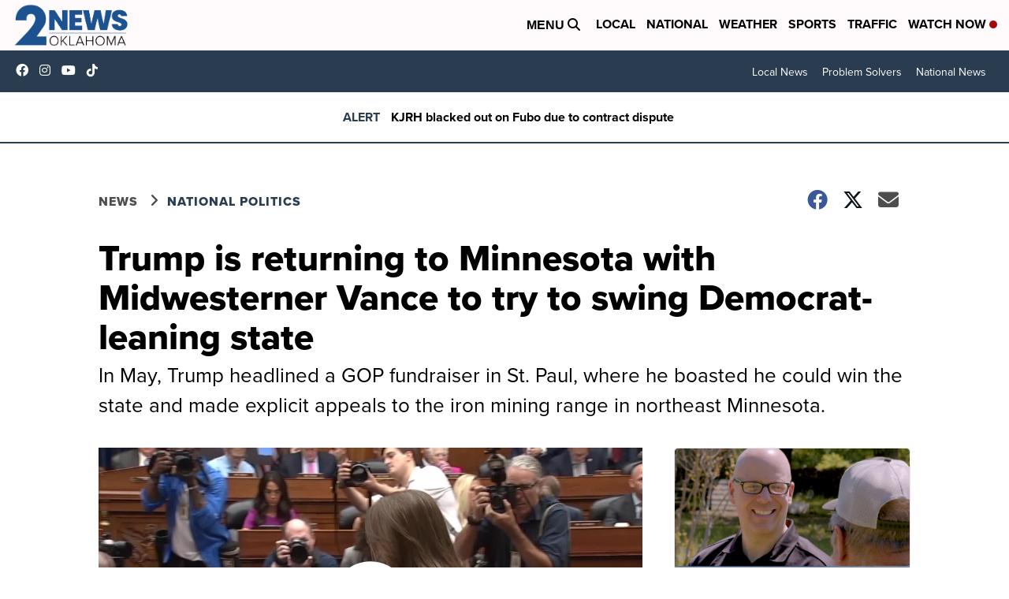

--- FILE ---
content_type: application/javascript; charset=utf-8
request_url: https://fundingchoicesmessages.google.com/f/AGSKWxV9ObaVckF4a1pgrLozCpvGcfNmE9oJj8OGqDuUq2RKf4R7NSbZ8-Q2g2D6wQY4RRGDDe2AbAJonE6U3y2N74_NzTz5BwXeHf2TmpD5z_TwZNa2FOV-UaFVjmZFIVDDcx5gP6JuzydZw9yf50TlitOZEMwES0evFmRpAdKqfKuMt-mTyJW_zrUV1i9a/_/dfp_delivery.js/main_ad./ad/right2./toprightads./load_ad?
body_size: -1292
content:
window['7d939798-ada5-49e2-b413-44181d98c026'] = true;